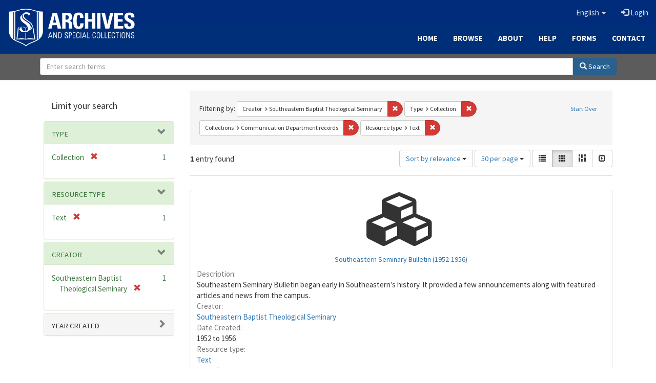

--- FILE ---
content_type: text/html; charset=utf-8
request_url: https://archives.sebts.edu/catalog?f%5Bcreator_sim%5D%5B%5D=Southeastern+Baptist+Theological+Seminary&f%5Bhuman_readable_type_sim%5D%5B%5D=Collection&f%5Bmember_of_collection_ids_ssim%5D%5B%5D=mg74qn23q&f%5Bresource_type_sim%5D%5B%5D=Text&locale=en&per_page=50&sort=score+desc%2C+system_create_dtsi+desc&view=gallery
body_size: 7112
content:

<!DOCTYPE html>
<html lang="en" prefix="og:http://ogp.me/ns#">
  <head>
    <meta name="csrf-param" content="authenticity_token" />
<meta name="csrf-token" content="K5wvLnAdjn2xaysdWnsLp1Rj+c+V7mgQvRhR2yYZBFLrCQmx35HeBZw9PsjHRfj+FYdPQNmwMJ9aIEOdMCxomg==" />
<meta charset="utf-8" />
<!-- added for use on small devices like phones -->
<meta name="viewport" content="width=device-width, initial-scale=1.0" />
<link rel="resourcesync" href="https://archives.sebts.edu/capabilitylist?locale=en" />

<!-- Twitter card metadata -->

<!-- Google Scholar metadata -->


<title>Index Catalog // Archives &amp; Special Collections at Southeastern</title>

<!-- application css -->
<link rel="stylesheet" media="screen" href="/assets/application-3f624c66963a3b20996123942fe1560c9eb251b0911ec801f049c8ecd9c1b109.css" />

<!-- application js -->
<script src="/assets/application-fb63b5dff88c9bb09908b0db3c6a7dd54835e7d2ca44ab857f5cd8a239061fec.js"></script>

<style>
a { color: #2e74b2; }
.navbar-inverse .navbar-link { color: #ffebcd; }

.navbar-inverse { background-color: #002c7b; }

.navbar-inverse .navbar-nav > .open > a,
.navbar-inverse .navbar-nav > .open > a:hover,
.navbar-inverse .navbar-nav > .open > a:focus { background-color: #002c7b; }

.navbar-inverse .navbar-nav > li > a,
.navbar-inverse .navbar-text,
.navbar-inverse .navbar-brand { color: #dcdcdc; }

.btn-primary {
  background-color: #286090;
  border-color: #265b89;
}

.btn-primary:focus,
.btn-primary.focus {
  background-color: #245682;
  border-color: #1d4467;
}

.btn-primary:hover {
  background-color: #245682;
  border-color: #215079;
}

.btn-primary:active,
.btn-primary.active {
  background-color: #286090;
  border-color: #265b89;
}

.btn-primary:active:hover,
.btn-primary:active:focus,
.btn-primary:active.focus,
.btn-primary.active:hover,
.btn-primary.active:focus,
.btn-primary.active.focus{
  background-color: #286090;
  border-color: #265b89;
}

.btn-primary.disabled:hover,
.btn-primary.disabled:focus,
.btn-primary.disabled.focus,
.btn-primary[disabled]:hover,
.btn-primary[disabled]:focus,
.btn-primary[disabled].focus {
  background-color: #286090;
  border-color: #265b89;
}

</style>


<!-- Google Analytics -->
<script type="text/javascript">
  var _gaq = _gaq || [];
  _gaq.push(['_setAccount', 'UA-2647713-19']);
  _gaq.push(['_trackPageview']);

  (function() {
    var ga = document.createElement('script'); ga.type = 'text/javascript'; ga.async = true;
    ga.src = ('https:' == document.location.protocol ? 'https://ssl' : 'http://www') + '.google-analytics.com/ga.js';
    var s = document.getElementsByTagName('script')[0]; s.parentNode.insertBefore(ga, s);
  })();
</script>


<!-- for extras, e.g., a favicon -->


      <meta name="totalResults" content="1" />
<meta name="startIndex" content="0" />
<meta name="itemsPerPage" content="50" />

  <link rel="alternate" type="application/rss+xml" title="RSS for results" href="/catalog.rss?f%5Bcreator_sim%5D%5B%5D=Southeastern+Baptist+Theological+Seminary&amp;f%5Bhuman_readable_type_sim%5D%5B%5D=Collection&amp;f%5Bmember_of_collection_ids_ssim%5D%5B%5D=mg74qn23q&amp;f%5Bresource_type_sim%5D%5B%5D=Text&amp;locale=en&amp;per_page=50&amp;sort=score+desc%2C+system_create_dtsi+desc&amp;view=gallery" />
  <link rel="alternate" type="application/atom+xml" title="Atom for results" href="/catalog.atom?f%5Bcreator_sim%5D%5B%5D=Southeastern+Baptist+Theological+Seminary&amp;f%5Bhuman_readable_type_sim%5D%5B%5D=Collection&amp;f%5Bmember_of_collection_ids_ssim%5D%5B%5D=mg74qn23q&amp;f%5Bresource_type_sim%5D%5B%5D=Text&amp;locale=en&amp;per_page=50&amp;sort=score+desc%2C+system_create_dtsi+desc&amp;view=gallery" />
  <link rel="alternate" type="application/json" title="JSON" href="/catalog.json?f%5Bcreator_sim%5D%5B%5D=Southeastern+Baptist+Theological+Seminary&amp;f%5Bhuman_readable_type_sim%5D%5B%5D=Collection&amp;f%5Bmember_of_collection_ids_ssim%5D%5B%5D=mg74qn23q&amp;f%5Bresource_type_sim%5D%5B%5D=Text&amp;locale=en&amp;per_page=50&amp;sort=score+desc%2C+system_create_dtsi+desc&amp;view=gallery" />

  </head>

  <body>
    <div class="skip-to-content">
      <a href="#skip-to-content">Skip to Content</a>
    </div>
    
      <div class="image-masthead sebts-image-masthead">
    <a id="logo" class="sebts-logo" href="/?locale=en" data-no-turbolink="true">
  <img class="sebts-nav-logo" src="/archives-white-small.png" width="250px" />
</a>
    
    <div class="sebts-masthead-inner-" style="background-color:#002f7a"></div>

    <div class="container site-title-container">
      <div class="site-title h1" style="text-align: center;">
        
      </div>
    </div>

    <div class="navbar-inverse">
      <button type="button" class="navbar-toggle collapsed" data-toggle="collapse" data-target="#top-navbar-collapse" aria-expanded="false">
        <span class="sr-only">Toggle navigation</span>
        <span class="icon-bar"></span>
        <span class="icon-bar"></span>
        <span class="icon-bar"></span>
      </button>
      <div class="collapse navbar-collapse" id="top-navbar-collapse">
        <ul id="user_utility_links" class="nav navbar-nav navbar-right">
  <li class="sebts-links " >
  <a href="/?locale=en">Home</a>
</li>
<li class="sebts-links " >
  <a href="/catalog?locale=en">Browse</a>
</li>
<li class="sebts-links " >
  <a href="/about?locale=en">About</a>
</li>
<li class="sebts-links " >
  <a href="/help?locale=en">Help</a>
</li>
<li class="sebts-links"> 
	<a href="/forms?locale=en">Forms</a>
</li>
<li class="sebts-links " >
  <a href="/contact?locale=en">Contact</a>
</li>
  <li class="nav-item dropdown">
    <a class="nav-link dropdown-toggle" data-toggle="dropdown" href="#" role="button" aria-haspopup="true" aria-expanded="false" aria-controls="language-dropdown-menu">
        <span class="sr-only">Switch language</span>
        <span title="Switch language">English</span>
        <b class="caret"></b>
    </a>
    <ul id="language-dropdown-menu" class="dropdown-menu" role="menu">
        <li role="presentation" class="dropdown-header">Switch language</li>
        <li role="presentation" class="divider"></li>
            <li role="presentation" lang="de">
                <a class="dropdown-item" role="menuitem" tabindex="-1" data-locale="de" href="?locale=de">Deutsch</a>
            </li>
            <li role="presentation" lang="en">
                <a class="dropdown-item" role="menuitem" tabindex="-1" data-locale="en" href="?locale=en">English</a>
            </li>
            <li role="presentation" lang="es">
                <a class="dropdown-item" role="menuitem" tabindex="-1" data-locale="es" href="?locale=es">Español</a>
            </li>
            <li role="presentation" lang="fr">
                <a class="dropdown-item" role="menuitem" tabindex="-1" data-locale="fr" href="?locale=fr">Français</a>
            </li>
            <li role="presentation" lang="it">
                <a class="dropdown-item" role="menuitem" tabindex="-1" data-locale="it" href="?locale=it">Italiano</a>
            </li>
            <li role="presentation" lang="pt-BR">
                <a class="dropdown-item" role="menuitem" tabindex="-1" data-locale="pt-BR" href="?locale=pt-BR">Português do Brasil</a>
            </li>
            <li role="presentation" lang="zh">
                <a class="dropdown-item" role="menuitem" tabindex="-1" data-locale="zh" href="?locale=zh">中文</a>
            </li>
    </ul>
</li>

    <li>
      <a href="/users/sign_in?locale=en">
        <span class="glyphicon glyphicon-log-in" aria-hidden="true"></span> Login
</a>    </li>
</ul>

    </div>
  </div> 

  <div class="sebts-banner-links-wrapper">
    <ul class="nav navbar-nav navbar-right sebts-links-wrapper">
      <li class="sebts-links " >
  <a href="/?locale=en">Home</a>
</li>
<li class="sebts-links " >
  <a href="/catalog?locale=en">Browse</a>
</li>
<li class="sebts-links " >
  <a href="/about?locale=en">About</a>
</li>
<li class="sebts-links " >
  <a href="/help?locale=en">Help</a>
</li>
<li class="sebts-links"> 
	<a href="/forms?locale=en">Forms</a>
</li>
<li class="sebts-links " >
  <a href="/contact?locale=en">Contact</a>
</li>
    </ul>
  </div>

  </div>
  <div class="row sebts-search-form-wrapper">
    <div class="col-sm-12">
      <form class="form-horizontal search-form" id="search-form-header" role="search" action="/catalog?locale=en" accept-charset="UTF-8" method="get"><input name="utf8" type="hidden" value="&#x2713;" />
  <input type="hidden" name="f[creator_sim][]" value="Southeastern Baptist Theological Seminary" />
<input type="hidden" name="f[human_readable_type_sim][]" value="Collection" />
<input type="hidden" name="f[member_of_collection_ids_ssim][]" value="mg74qn23q" />
<input type="hidden" name="f[resource_type_sim][]" value="Text" />
<input type="hidden" name="locale" value="en" />
<input type="hidden" name="per_page" value="50" />
<input type="hidden" name="sort" value="score desc, system_create_dtsi desc" />
<input type="hidden" name="view" value="gallery" />
  <input type="hidden" name="search_field" id="search_field" value="all_fields" />
  <div class="form-group sebts-home-search">

    <!--<label class="control-label col-sm-3" for="search-field-header">
      Search 
    </label>-->

    <div class="input-group">
      <input type="text" name="q" id="search-field-header" class="q form-control" placeholder="Enter search terms" />

      <div class="input-group-btn">
        <button type="submit" class="btn btn-primary" id="search-submit-header">
          <span class="glyphicon glyphicon-search"></span> Search
        </button>

        </ul>
      </div><!-- /.input-group-btn -->
    </div><!-- /.input-group -->
    
  </div><!-- /.form-group -->
</form>
    </div>
  </div> 

    
    <div id="content-wrapper" class="container" role="main">
      
      

      <a name="skip-to-content" id="skip-to-content"></a>
      <div id="content" class="col-md-9 col-md-push-3 col-sm-8 col-sm-push-4">
    <h2 class="sr-only top-content-title">Search Constraints</h2>






      <div id="appliedParams" class="clearfix constraints-container">
        <div class="pull-right">
          <a class="catalog_startOverLink btn btn-sm btn-text" id="startOverLink" href="/catalog?locale=en&amp;view=gallery">Start Over</a>
        </div>
        <span class="constraints-label">Filtering by:</span>
        
<span class="btn-group appliedFilter constraint filter filter-creator_sim">
  <span class="constraint-value btn btn-sm btn-default btn-disabled">
      <span class="filterName">Creator</span>
      <span class="filterValue" title="Southeastern Baptist Theological Seminary">Southeastern Baptist Theological Seminary</span>
  </span>

    <a class="btn btn-default btn-sm remove dropdown-toggle" href="/catalog?f%5Bhuman_readable_type_sim%5D%5B%5D=Collection&amp;f%5Bmember_of_collection_ids_ssim%5D%5B%5D=mg74qn23q&amp;f%5Bresource_type_sim%5D%5B%5D=Text&amp;locale=en&amp;per_page=50&amp;sort=score+desc%2C+system_create_dtsi+desc&amp;view=gallery"><span class="glyphicon glyphicon-remove"></span><span class="sr-only">Remove constraint Creator: Southeastern Baptist Theological Seminary</span></a>
</span>


<span class="btn-group appliedFilter constraint filter filter-human_readable_type_sim">
  <span class="constraint-value btn btn-sm btn-default btn-disabled">
      <span class="filterName">Type</span>
      <span class="filterValue" title="Collection">Collection</span>
  </span>

    <a class="btn btn-default btn-sm remove dropdown-toggle" href="/catalog?f%5Bcreator_sim%5D%5B%5D=Southeastern+Baptist+Theological+Seminary&amp;f%5Bmember_of_collection_ids_ssim%5D%5B%5D=mg74qn23q&amp;f%5Bresource_type_sim%5D%5B%5D=Text&amp;locale=en&amp;per_page=50&amp;sort=score+desc%2C+system_create_dtsi+desc&amp;view=gallery"><span class="glyphicon glyphicon-remove"></span><span class="sr-only">Remove constraint Type: Collection</span></a>
</span>


<span class="btn-group appliedFilter constraint filter filter-member_of_collection_ids_ssim">
  <span class="constraint-value btn btn-sm btn-default btn-disabled">
      <span class="filterName">Collections</span>
      <span class="filterValue" title="Communication Department records">Communication Department records</span>
  </span>

    <a class="btn btn-default btn-sm remove dropdown-toggle" href="/catalog?f%5Bcreator_sim%5D%5B%5D=Southeastern+Baptist+Theological+Seminary&amp;f%5Bhuman_readable_type_sim%5D%5B%5D=Collection&amp;f%5Bresource_type_sim%5D%5B%5D=Text&amp;locale=en&amp;per_page=50&amp;sort=score+desc%2C+system_create_dtsi+desc&amp;view=gallery"><span class="glyphicon glyphicon-remove"></span><span class="sr-only">Remove constraint Collections: Communication Department records</span></a>
</span>


<span class="btn-group appliedFilter constraint filter filter-resource_type_sim">
  <span class="constraint-value btn btn-sm btn-default btn-disabled">
      <span class="filterName">Resource type</span>
      <span class="filterValue" title="Text">Text</span>
  </span>

    <a class="btn btn-default btn-sm remove dropdown-toggle" href="/catalog?f%5Bcreator_sim%5D%5B%5D=Southeastern+Baptist+Theological+Seminary&amp;f%5Bhuman_readable_type_sim%5D%5B%5D=Collection&amp;f%5Bmember_of_collection_ids_ssim%5D%5B%5D=mg74qn23q&amp;locale=en&amp;per_page=50&amp;sort=score+desc%2C+system_create_dtsi+desc&amp;view=gallery"><span class="glyphicon glyphicon-remove"></span><span class="sr-only">Remove constraint Resource type: Text</span></a>
</span>

      </div>


<div id="sortAndPerPage" class="clearfix" role="navigation" aria-label="Results navigation">
      <div class="page_links">
      <span class="page_entries">
        <strong>1</strong> entry found
      </span>
    </div> 

  <div class="search-widgets pull-right"><div id="sort-dropdown" class="btn-group">
  <button type="button" class="btn btn-default dropdown-toggle" data-toggle="dropdown" aria-expanded="false">
      Sort by relevance <span class="caret"></span>
  </button>

  <ul class="dropdown-menu" role="menu">
        <li role="menuitem"><a href="/catalog?f%5Bcreator_sim%5D%5B%5D=Southeastern+Baptist+Theological+Seminary&amp;f%5Bhuman_readable_type_sim%5D%5B%5D=Collection&amp;f%5Bmember_of_collection_ids_ssim%5D%5B%5D=mg74qn23q&amp;f%5Bresource_type_sim%5D%5B%5D=Text&amp;locale=en&amp;per_page=50&amp;sort=score+desc%2C+system_create_dtsi+desc&amp;view=gallery">relevance</a></li>
        <li role="menuitem"><a href="/catalog?f%5Bcreator_sim%5D%5B%5D=Southeastern+Baptist+Theological+Seminary&amp;f%5Bhuman_readable_type_sim%5D%5B%5D=Collection&amp;f%5Bmember_of_collection_ids_ssim%5D%5B%5D=mg74qn23q&amp;f%5Bresource_type_sim%5D%5B%5D=Text&amp;locale=en&amp;per_page=50&amp;sort=system_create_dtsi+desc&amp;view=gallery">date uploaded ▼</a></li>
        <li role="menuitem"><a href="/catalog?f%5Bcreator_sim%5D%5B%5D=Southeastern+Baptist+Theological+Seminary&amp;f%5Bhuman_readable_type_sim%5D%5B%5D=Collection&amp;f%5Bmember_of_collection_ids_ssim%5D%5B%5D=mg74qn23q&amp;f%5Bresource_type_sim%5D%5B%5D=Text&amp;locale=en&amp;per_page=50&amp;sort=system_create_dtsi+asc&amp;view=gallery">date uploaded ▲</a></li>
        <li role="menuitem"><a href="/catalog?f%5Bcreator_sim%5D%5B%5D=Southeastern+Baptist+Theological+Seminary&amp;f%5Bhuman_readable_type_sim%5D%5B%5D=Collection&amp;f%5Bmember_of_collection_ids_ssim%5D%5B%5D=mg74qn23q&amp;f%5Bresource_type_sim%5D%5B%5D=Text&amp;locale=en&amp;per_page=50&amp;sort=system_modified_dtsi+desc&amp;view=gallery">date modified ▼</a></li>
        <li role="menuitem"><a href="/catalog?f%5Bcreator_sim%5D%5B%5D=Southeastern+Baptist+Theological+Seminary&amp;f%5Bhuman_readable_type_sim%5D%5B%5D=Collection&amp;f%5Bmember_of_collection_ids_ssim%5D%5B%5D=mg74qn23q&amp;f%5Bresource_type_sim%5D%5B%5D=Text&amp;locale=en&amp;per_page=50&amp;sort=system_modified_dtsi+asc&amp;view=gallery">date modified ▲</a></li>
  </ul>
</div>


  <span class="sr-only">Number of results to display per page</span>
<div id="per_page-dropdown" class="btn-group">
  <button type="button" class="btn btn-default dropdown-toggle" data-toggle="dropdown" aria-expanded="false">
    50 per page <span class="caret"></span>
  </button>
  <ul class="dropdown-menu" role="menu">
      <li role="menuitem"><a href="/catalog?f%5Bcreator_sim%5D%5B%5D=Southeastern+Baptist+Theological+Seminary&amp;f%5Bhuman_readable_type_sim%5D%5B%5D=Collection&amp;f%5Bmember_of_collection_ids_ssim%5D%5B%5D=mg74qn23q&amp;f%5Bresource_type_sim%5D%5B%5D=Text&amp;locale=en&amp;per_page=10&amp;sort=score+desc%2C+system_create_dtsi+desc&amp;view=gallery">10<span class="sr-only"> per page</span></a></li>
      <li role="menuitem"><a href="/catalog?f%5Bcreator_sim%5D%5B%5D=Southeastern+Baptist+Theological+Seminary&amp;f%5Bhuman_readable_type_sim%5D%5B%5D=Collection&amp;f%5Bmember_of_collection_ids_ssim%5D%5B%5D=mg74qn23q&amp;f%5Bresource_type_sim%5D%5B%5D=Text&amp;locale=en&amp;per_page=20&amp;sort=score+desc%2C+system_create_dtsi+desc&amp;view=gallery">20<span class="sr-only"> per page</span></a></li>
      <li role="menuitem"><a href="/catalog?f%5Bcreator_sim%5D%5B%5D=Southeastern+Baptist+Theological+Seminary&amp;f%5Bhuman_readable_type_sim%5D%5B%5D=Collection&amp;f%5Bmember_of_collection_ids_ssim%5D%5B%5D=mg74qn23q&amp;f%5Bresource_type_sim%5D%5B%5D=Text&amp;locale=en&amp;per_page=50&amp;sort=score+desc%2C+system_create_dtsi+desc&amp;view=gallery">50<span class="sr-only"> per page</span></a></li>
      <li role="menuitem"><a href="/catalog?f%5Bcreator_sim%5D%5B%5D=Southeastern+Baptist+Theological+Seminary&amp;f%5Bhuman_readable_type_sim%5D%5B%5D=Collection&amp;f%5Bmember_of_collection_ids_ssim%5D%5B%5D=mg74qn23q&amp;f%5Bresource_type_sim%5D%5B%5D=Text&amp;locale=en&amp;per_page=100&amp;sort=score+desc%2C+system_create_dtsi+desc&amp;view=gallery">100<span class="sr-only"> per page</span></a></li>
  </ul>
</div>

<div class="view-type">
  <span class="sr-only">View results as: </span>
  <div class="view-type-group btn-group">
      <a title="List" class="btn btn-default view-type-list " href="/catalog?f%5Bcreator_sim%5D%5B%5D=Southeastern+Baptist+Theological+Seminary&amp;f%5Bhuman_readable_type_sim%5D%5B%5D=Collection&amp;f%5Bmember_of_collection_ids_ssim%5D%5B%5D=mg74qn23q&amp;f%5Bresource_type_sim%5D%5B%5D=Text&amp;locale=en&amp;per_page=50&amp;sort=score+desc%2C+system_create_dtsi+desc&amp;view=list">
        <span class="glyphicon glyphicon-list view-icon-list"></span>
        <span class="caption">List</span>
</a>      <a title="Gallery" class="btn btn-default view-type-gallery active" href="/catalog?f%5Bcreator_sim%5D%5B%5D=Southeastern+Baptist+Theological+Seminary&amp;f%5Bhuman_readable_type_sim%5D%5B%5D=Collection&amp;f%5Bmember_of_collection_ids_ssim%5D%5B%5D=mg74qn23q&amp;f%5Bresource_type_sim%5D%5B%5D=Text&amp;locale=en&amp;per_page=50&amp;sort=score+desc%2C+system_create_dtsi+desc&amp;view=gallery">
        <span class="glyphicon glyphicon-gallery view-icon-gallery"></span>
        <span class="caption">Gallery</span>
</a>      <a title="Masonry" class="btn btn-default view-type-masonry " href="/catalog?f%5Bcreator_sim%5D%5B%5D=Southeastern+Baptist+Theological+Seminary&amp;f%5Bhuman_readable_type_sim%5D%5B%5D=Collection&amp;f%5Bmember_of_collection_ids_ssim%5D%5B%5D=mg74qn23q&amp;f%5Bresource_type_sim%5D%5B%5D=Text&amp;locale=en&amp;per_page=50&amp;sort=score+desc%2C+system_create_dtsi+desc&amp;view=masonry">
        <span class="glyphicon glyphicon-masonry view-icon-masonry"></span>
        <span class="caption">Masonry</span>
</a>      <a title="Slideshow" class="btn btn-default view-type-slideshow " href="/catalog?f%5Bcreator_sim%5D%5B%5D=Southeastern+Baptist+Theological+Seminary&amp;f%5Bhuman_readable_type_sim%5D%5B%5D=Collection&amp;f%5Bmember_of_collection_ids_ssim%5D%5B%5D=mg74qn23q&amp;f%5Bresource_type_sim%5D%5B%5D=Text&amp;locale=en&amp;per_page=50&amp;sort=score+desc%2C+system_create_dtsi+desc&amp;view=slideshow">
        <span class="glyphicon glyphicon-slideshow view-icon-slideshow"></span>
        <span class="caption">Slideshow</span>
</a>  </div>
</div>
</div>
</div>


<h2 class="sr-only">Search Results</h2>

  <div id="documents" class="row gallery">
  <div class="document col-xs-6 col-md-3">
  <div class="thumbnail">
    <span class="fa fa-cubes collection-icon-search"></span>
    <div class="caption">
      <div class="documentHeader row">

  <h3 class="index_title document-title-heading col-md-12">
      <span class="document-counter">
        1. 
      </span>
    <a data-context-href="/catalog/736665726/track?counter=1&amp;locale=en&amp;per_page=50&amp;search_id=713902334" href="/collections/736665726?locale=en">Southeastern Seminary Bulletin (1952-1956)</a>
  </h3>

  

</div>

<dl class="document-metadata dl-horizontal dl-invert">

	    <dt class="blacklight-description_tesim">Description:</dt>
	    <dd class="blacklight-description_tesim">Southeastern Seminary Bulletin began early in Southeastern’s history. It provided a few announcements along with featured articles and news from the campus.</dd>
	    <dt class="blacklight-creator_tesim">Creator:</dt>
	    <dd class="blacklight-creator_tesim"><span itemprop="creator"><a href="/catalog?f%5Bcreator_sim%5D%5B%5D=Southeastern+Baptist+Theological+Seminary&amp;locale=en">Southeastern Baptist Theological Seminary</a></span></dd>
	    <dt class="blacklight-date_created_tesim">Date Created:</dt>
	    <dd class="blacklight-date_created_tesim">1952 to 1956</dd>
	    <dt class="blacklight-resource_type_tesim">Resource type:</dt>
	    <dd class="blacklight-resource_type_tesim"><a href="/catalog?f%5Bresource_type_sim%5D%5B%5D=Text&amp;locale=en">Text</a></dd>
	    <dt class="blacklight-identifier_tesim">Identifier:</dt>
	    <dd class="blacklight-identifier_tesim">SEBTS_SSB_000</dd>

</dl>

    </div>
  </div>
</div>

</div>




</div>

<div id="sidebar" class="col-md-3 col-md-pull-9 col-sm-4 col-sm-pull-8">
  <div id="facets" class="facets sidenav">

  <div class="top-panel-heading panel-heading">
    <button type="button" class="facets-toggle" data-toggle="collapse" data-target="#facet-panel-collapse">
      <span class="sr-only">Toggle facets</span>
      <span class="icon-bar"></span>
      <span class="icon-bar"></span>
      <span class="icon-bar"></span>
    </button>

    <h2 class='facets-heading'>
      Limit your search
    </h2>
  </div>

  <div id="facet-panel-collapse" class="collapse panel-group">
    <div class="panel panel-default facet_limit blacklight-human_readable_type_sim facet_limit-active">
  <div class=" collapse-toggle panel-heading" aria-expanded="false" data-toggle="collapse" data-target="#facet-human_readable_type_sim">
    <h3 class="panel-title facet-field-heading">
      <a data-turbolinks="false" data-no-turbolink="true" href="#">Type</a>
    </h3>
  </div>
  <div id="facet-human_readable_type_sim" class="panel-collapse facet-content in">
    <div class="panel-body">
      <ul class="facet-values list-unstyled">
  <li><span class="facet-label"><span class="selected">Collection</span><a class="remove" href="/catalog?f%5Bcreator_sim%5D%5B%5D=Southeastern+Baptist+Theological+Seminary&amp;f%5Bmember_of_collection_ids_ssim%5D%5B%5D=mg74qn23q&amp;f%5Bresource_type_sim%5D%5B%5D=Text&amp;locale=en&amp;per_page=50&amp;sort=score+desc%2C+system_create_dtsi+desc&amp;view=gallery"><span class="glyphicon glyphicon-remove"></span><span class="sr-only">[remove]</span></a></span><span class="selected facet-count">1</span></li>

</ul>

    </div>
  </div>
</div>

<div class="panel panel-default facet_limit blacklight-resource_type_sim facet_limit-active">
  <div class=" collapse-toggle panel-heading" aria-expanded="false" data-toggle="collapse" data-target="#facet-resource_type_sim">
    <h3 class="panel-title facet-field-heading">
      <a data-turbolinks="false" data-no-turbolink="true" href="#">Resource type</a>
    </h3>
  </div>
  <div id="facet-resource_type_sim" class="panel-collapse facet-content in">
    <div class="panel-body">
      <ul class="facet-values list-unstyled">
  <li><span class="facet-label"><span class="selected">Text</span><a class="remove" href="/catalog?f%5Bcreator_sim%5D%5B%5D=Southeastern+Baptist+Theological+Seminary&amp;f%5Bhuman_readable_type_sim%5D%5B%5D=Collection&amp;f%5Bmember_of_collection_ids_ssim%5D%5B%5D=mg74qn23q&amp;locale=en&amp;per_page=50&amp;sort=score+desc%2C+system_create_dtsi+desc&amp;view=gallery"><span class="glyphicon glyphicon-remove"></span><span class="sr-only">[remove]</span></a></span><span class="selected facet-count">1</span></li>

</ul>

    </div>
  </div>
</div>

<div class="panel panel-default facet_limit blacklight-creator_sim facet_limit-active">
  <div class=" collapse-toggle panel-heading" aria-expanded="false" data-toggle="collapse" data-target="#facet-creator_sim">
    <h3 class="panel-title facet-field-heading">
      <a data-turbolinks="false" data-no-turbolink="true" href="#">Creator</a>
    </h3>
  </div>
  <div id="facet-creator_sim" class="panel-collapse facet-content in">
    <div class="panel-body">
      <ul class="facet-values list-unstyled">
  <li><span class="facet-label"><span class="selected">Southeastern Baptist Theological Seminary</span><a class="remove" href="/catalog?f%5Bhuman_readable_type_sim%5D%5B%5D=Collection&amp;f%5Bmember_of_collection_ids_ssim%5D%5B%5D=mg74qn23q&amp;f%5Bresource_type_sim%5D%5B%5D=Text&amp;locale=en&amp;per_page=50&amp;sort=score+desc%2C+system_create_dtsi+desc&amp;view=gallery"><span class="glyphicon glyphicon-remove"></span><span class="sr-only">[remove]</span></a></span><span class="selected facet-count">1</span></li>

</ul>

    </div>
  </div>
</div>

<div class="panel panel-default facet_limit blacklight-date_facet_yearly_isim ">
  <div class="collapsed collapse-toggle panel-heading" aria-expanded="false" data-toggle="collapse" data-target="#facet-date_facet_yearly_isim">
    <h3 class="panel-title facet-field-heading">
      <a data-turbolinks="false" data-no-turbolink="true" href="#">Year Created</a>
    </h3>
  </div>
  <div id="facet-date_facet_yearly_isim" class="panel-collapse facet-content collapse">
    <div class="panel-body">
      
<div class="limit_content range_limit">

    <form class="range_limit subsection form-inline range_date_facet_yearly_isim" action="https://archives.sebts.edu/catalog?locale=en" accept-charset="UTF-8" method="get"><input name="utf8" type="hidden" value="&#x2713;" />
      <input type="hidden" name="f[creator_sim][]" value="Southeastern Baptist Theological Seminary" />
<input type="hidden" name="f[human_readable_type_sim][]" value="Collection" />
<input type="hidden" name="f[member_of_collection_ids_ssim][]" value="mg74qn23q" />
<input type="hidden" name="f[resource_type_sim][]" value="Text" />
<input type="hidden" name="locale" value="en" />
<input type="hidden" name="per_page" value="50" />
<input type="hidden" name="sort" value="score desc, system_create_dtsi desc" />
<input type="hidden" name="view" value="gallery" />
      
      <!-- we need to include a dummy search_field parameter if none exists,
           to trick blacklight into displaying actual search results instead
           of home page. Not a great solution, but easiest for now. -->
        <input type="hidden" name="search_field" id="search_field" value="dummy_range" />
      
      <label class="sr-only" for="range_date_facet_yearly_isim_begin">Year Created range begin</label><input type="text" name="range[date_facet_yearly_isim][begin]" id="range_date_facet_yearly_isim_begin" class="form-control range_begin" /> – <label class="sr-only" for="range_date_facet_yearly_isim_end">Year Created range end</label><input type="text" name="range[date_facet_yearly_isim][end]" id="range_date_facet_yearly_isim_end" class="form-control range_end" />
      <input type="submit" name="commit" value="Limit" class="submit btn btn-default" data-disable-with="Limit" />
    
</form>    
  <!-- no results profile if missing is selected -->
    <!-- you can hide this if you want, but it has to be on page if you want
         JS slider and calculated facets to show up, JS sniffs it. -->
    <div class="profile">
          <!-- No stats information found for field  in search response -->

          <p class="range subsection slider_js">
            Current results range from <span class="min">1952</span> to <span class="max">1956</span>
          </p>
          
            <div class="distribution subsection chart_js">
              <!-- if  we already fetched segments from solr, display them
                   here. Otherwise, display a link to fetch them, which JS
                   will AJAX fetch.  -->
                <a class="load_distribution" href="https://archives.sebts.edu/catalog/range_limit?f%5Bcreator_sim%5D%5B%5D=Southeastern+Baptist+Theological+Seminary&amp;f%5Bhuman_readable_type_sim%5D%5B%5D=Collection&amp;f%5Bmember_of_collection_ids_ssim%5D%5B%5D=mg74qn23q&amp;f%5Bresource_type_sim%5D%5B%5D=Text&amp;locale=en&amp;per_page=50&amp;range_end=1956&amp;range_field=date_facet_yearly_isim&amp;range_start=1952&amp;sort=score+desc%2C+system_create_dtsi+desc&amp;view=gallery">View distribution</a>
            </div>
        
        
        
    </div>
</div>
 

    </div>
  </div>
</div>

  </div>
</div>

</div>

    </div><!-- /#content-wrapper -->
    <footer class="navbar navbar-inverse site-footer">
  <div class="container-fluid" style="padding-bottom:10px; padding-top:30px">
    <div class="col-sm-3 text-center" style="padding-bottom: 20px">
        <a href="https://library.sebts.edu"><img height="60" src="/library_whitelogo.png" /></a>
    </div>
    <div class="col-sm-3 text-left" style="padding-bottom: 20px">
      <span class="text-white glyphicon glyphicon-earphone"></span>
      <a href="tel:919-761-2329" class="text-white"> (919) 761-2329</a><br>
      <span class="text-white glyphicon glyphicon-send"></span>
      <a href="mailto:archives@sebts.edu" class="text-white"> archives@sebts.edu</a>
      <div class="text-white"><span class="glyphicon glyphicon-map-marker"></span> 114 N. Wingate Street<br>
        <span class="glyphicon glyphicon-map-marker" style="visibility: hidden"></span> Wake Forest, NC 27587<br></div>
    </div>
    <div class="col-sm-3 text-center" style="padding-bottom: 20px">
      <a href="https://www.facebook.com/SEBTSLibrary/" target="_blank"><i class="text-white fa fa-facebook" style="font-size:50px; padding-right:20px"></i></a>
      <!--- <a href="https://www.twitter.com/SEBTSLibrary" target="_blank"><i class="text-white fa fa-twitter" style="font-size:50px; padding-right:20px"></i></a> --->
      <a href="https://www.instagram.com/SEBTSLibrary/" target="_blank"><i class="text-white fa fa-instagram" style="font-size:50px; padding-right:20px"></i></a>
      <a href="https://www.youtube.com/channel/UCtLsPYjsUHfmb8hZtK6qOAQ" target="_blank"><i class="text-white fa fa-youtube" style="font-size:50px; padding-right:20px"></i></a>
    </div>
    <div class="col-sm-3 text-center" style="padding-bottom: 20px">
        <a href="https://www.sebts.edu"><img height="60" src="/SEBTS_horizontal_white.png" /></a>
    </div>
  </div>
</footer>

    <div id="ajax-modal" class="modal fade" tabindex="-1" role="dialog" aria-hidden="true">
  <div class="modal-dialog" role="document">
    <div class="modal-content">
    </div>
  </div>
</div>

  </body>
</html>



--- FILE ---
content_type: text/html; charset=utf-8
request_url: https://archives.sebts.edu/catalog/range_limit?f%5Bcreator_sim%5D%5B%5D=Southeastern+Baptist+Theological+Seminary&f%5Bhuman_readable_type_sim%5D%5B%5D=Collection&f%5Bmember_of_collection_ids_ssim%5D%5B%5D=mg74qn23q&f%5Bresource_type_sim%5D%5B%5D=Text&locale=en&per_page=50&range_end=1956&range_field=date_facet_yearly_isim&range_start=1952&sort=score+desc%2C+system_create_dtsi+desc&view=gallery
body_size: 979
content:

<ul class="facet-values list-unstyled">
    <li>
        <span class="facet-label">
            <a class="facet_select" href="/catalog?f%5Bcreator_sim%5D%5B%5D=Southeastern+Baptist+Theological+Seminary&amp;f%5Bhuman_readable_type_sim%5D%5B%5D=Collection&amp;f%5Bmember_of_collection_ids_ssim%5D%5B%5D=mg74qn23q&amp;f%5Bresource_type_sim%5D%5B%5D=Text&amp;locale=en&amp;per_page=50&amp;range%5Bdate_facet_yearly_isim%5D%5Bbegin%5D=1952&amp;range%5Bdate_facet_yearly_isim%5D%5Bend%5D=1952&amp;sort=score+desc%2C+system_create_dtsi+desc&amp;view=gallery"><span class="from">1952</span> to <span class="to">1952</span></a> 
        </span>
        <span class="count facet-count">1</span>
    </li>
    <li>
        <span class="facet-label">
            <a class="facet_select" href="/catalog?f%5Bcreator_sim%5D%5B%5D=Southeastern+Baptist+Theological+Seminary&amp;f%5Bhuman_readable_type_sim%5D%5B%5D=Collection&amp;f%5Bmember_of_collection_ids_ssim%5D%5B%5D=mg74qn23q&amp;f%5Bresource_type_sim%5D%5B%5D=Text&amp;locale=en&amp;per_page=50&amp;range%5Bdate_facet_yearly_isim%5D%5Bbegin%5D=1953&amp;range%5Bdate_facet_yearly_isim%5D%5Bend%5D=1953&amp;sort=score+desc%2C+system_create_dtsi+desc&amp;view=gallery"><span class="from">1953</span> to <span class="to">1953</span></a> 
        </span>
        <span class="count facet-count">1</span>
    </li>
    <li>
        <span class="facet-label">
            <a class="facet_select" href="/catalog?f%5Bcreator_sim%5D%5B%5D=Southeastern+Baptist+Theological+Seminary&amp;f%5Bhuman_readable_type_sim%5D%5B%5D=Collection&amp;f%5Bmember_of_collection_ids_ssim%5D%5B%5D=mg74qn23q&amp;f%5Bresource_type_sim%5D%5B%5D=Text&amp;locale=en&amp;per_page=50&amp;range%5Bdate_facet_yearly_isim%5D%5Bbegin%5D=1954&amp;range%5Bdate_facet_yearly_isim%5D%5Bend%5D=1954&amp;sort=score+desc%2C+system_create_dtsi+desc&amp;view=gallery"><span class="from">1954</span> to <span class="to">1954</span></a> 
        </span>
        <span class="count facet-count">1</span>
    </li>
    <li>
        <span class="facet-label">
            <a class="facet_select" href="/catalog?f%5Bcreator_sim%5D%5B%5D=Southeastern+Baptist+Theological+Seminary&amp;f%5Bhuman_readable_type_sim%5D%5B%5D=Collection&amp;f%5Bmember_of_collection_ids_ssim%5D%5B%5D=mg74qn23q&amp;f%5Bresource_type_sim%5D%5B%5D=Text&amp;locale=en&amp;per_page=50&amp;range%5Bdate_facet_yearly_isim%5D%5Bbegin%5D=1955&amp;range%5Bdate_facet_yearly_isim%5D%5Bend%5D=1955&amp;sort=score+desc%2C+system_create_dtsi+desc&amp;view=gallery"><span class="from">1955</span> to <span class="to">1955</span></a> 
        </span>
        <span class="count facet-count">1</span>
    </li>
    <li>
        <span class="facet-label">
            <a class="facet_select" href="/catalog?f%5Bcreator_sim%5D%5B%5D=Southeastern+Baptist+Theological+Seminary&amp;f%5Bhuman_readable_type_sim%5D%5B%5D=Collection&amp;f%5Bmember_of_collection_ids_ssim%5D%5B%5D=mg74qn23q&amp;f%5Bresource_type_sim%5D%5B%5D=Text&amp;locale=en&amp;per_page=50&amp;range%5Bdate_facet_yearly_isim%5D%5Bbegin%5D=1956&amp;range%5Bdate_facet_yearly_isim%5D%5Bend%5D=1956&amp;sort=score+desc%2C+system_create_dtsi+desc&amp;view=gallery"><span class="from">1956</span> to <span class="to">1956</span></a> 
        </span>
        <span class="count facet-count">1</span>
    </li>
</ul>

